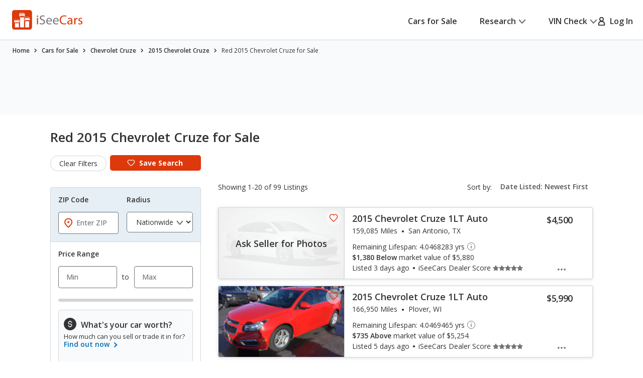

--- FILE ---
content_type: text/css
request_url: https://cdn2.iseecars.com/site/14efb5eef628141e1ae2d14d403e8bb9744777e0/v3/css/fields-and-forms.css
body_size: 3416
content:
label.error {
    font-size: 1.2rem;
}
input.has-error ~ label {
    color: #DD390C;
}
label.has-error {
    margin-bottom: .2rem;
}

.field.has-error,
label.has-error,
.form__field input.error,
input.error,
label.error {
    border-color: #AA1313!important;
    color: #AA1313 !important;
}
#login-error:before {
    display: inline-flex;
    content: '';
    background-image: url('../images/icons/ico-exclamation-red-triangle.svg');
    margin-right: 6px;
    background-size: 10px 9px;
    height: 9px;
    width: 10px;
}
.form__error-message a{
    color: #AA1313;
}
.form__error-message {
    color: #AA1313;
    font-size: 1.2rem;
    line-height: 1.25;
    margin: 0.2rem 0 0.5rem;
    padding-left: 1.6rem;
    display: none;
    position: relative;
}
@media (max-width: 767px), screen and (max-width: 812px) and (orientation: landscape) {
    .form__error-message {
        line-height: 1.5;
        margin: 0.2rem 0 -0.4rem;
    }
}
.form__error-message .ico-exclamation-triangle {
    position: absolute;
    top: 0.3rem;
    left: 0.2rem;
}
/* ------------------------------------------------------------ *\
	Form
\* ------------------------------------------------------------ */
.form .form__head {
    padding: 2rem 2.4rem 0.3rem;
}
.form .form__head h4 {
    font-size: 2rem;
    line-height: 1.6;
    font-weight: 400;
    max-width: 95%;
}
@media (max-width: 767px), screen and (max-width: 812px) and (orientation: landscape) {
    .form .form__head h4 {
        font-size: 1.6rem;
        line-height: 1.5;
    }
}
.form .form__body {
    padding: 3.2rem 2.4rem 2.8rem;
}
@media (max-width: 767px), screen and (max-width: 812px) and (orientation: landscape) {
    .form .form__body {
        padding-bottom: 2.3rem;
    }
}
.form .form__label {
    font-weight: 700;
    font-size: 1.4rem;
    line-height: 1.14;
    margin-bottom: 0.6rem;
    display: -webkit-box;
    display: -ms-flexbox;
    display: flex;
    -webkit-box-align: center;
    -ms-flex-align: center;
    align-items: center;
    -webkit-box-pack: justify;
    -ms-flex-pack: justify;
    justify-content: space-between;
}
.form .form__row + .form__row {
    margin-top: 2.9rem;
}
.form .form__foot {
    background: #F8FAFB;
    padding: 2.9rem 2.4rem 2.2rem;
    font-size: 1rem;
    line-height: 1.5;
    text-align: center;
    color: #727577;
}

@media (max-width: 767px), screen and (max-width: 812px) and (orientation: landscape) {
    .form .form__foot {
        padding: 2.2rem 2.2rem 1.9rem;
    }
}

.form p.footer-text {
    max-width: 85%;
    margin: 0 auto;
}

@media (max-width: 767px), screen and (max-width: 812px) and (orientation: landscape) {
    .form p.footer-text {
        max-width: none;
    }
}

.form .form__foot a {
    font-weight: 700;
    position: relative;
}
.form .form__foot a:before {
    content: "";
    position: absolute;
    inset: -0.2rem -0.5rem;
    border: 0.2rem solid currentColor;
    border-radius: 0.4rem;
    opacity: 0;
}
@media (hover: hover) {
    .form .form__foot a:focus-visible:before {
        opacity: 1;
    }
    .form .form__foot a:active {
        color: #333333;
    }
    .form .form__foot a:active:before {
        opacity: 0;
    }
}
.form .form__actions {
    margin-bottom: 1.4rem;
}
@media (max-width: 767px), screen and (max-width: 812px) and (orientation: landscape) {
    .form .form__actions {
        margin-bottom: 1.9rem;
    }
}
.form .form__btn {
    padding: 0.8rem 1rem;
    width: 100%;
}
@media (max-width: 767px), screen and (max-width: 812px) and (orientation: landscape) {
    .form .field {
        letter-spacing: 0;
        font-size: 1.6rem;
        line-height: 1.5;
    }
}
/*  Form save listing  */
.form--save-listing .form__body {
    padding-bottom: 2rem;
}
@media (max-width: 767px), screen and (max-width: 812px) and (orientation: landscape) {
    .form--save-listing .form__body {
        padding-bottom: 1.8rem;
    }
}
.form--save-listing .form__foot {
    padding: 1.8rem 2.4rem 1.5rem;
}
@media (max-width: 767px), screen and (max-width: 812px) and (orientation: landscape) {
    .form--save-listing .form__foot {
        padding: 1.5rem 2.4rem 1.5rem;
    }
}
@media (max-width: 767px), screen and (max-width: 812px) and (orientation: landscape) {
    .form--save-listing .form__actions {
        margin-bottom: 1.5rem;
    }
}
/*  Form create account  */
.form--create-account .form__body {
    padding-bottom: 2rem;
}
@media (max-width: 767px), screen and (max-width: 812px) and (orientation: landscape) {
    .form--create-account .form__body {
        padding-top: 2.7rem;
    }
}
.form--create-account .form__foot {
    padding: 2.3rem 2.4rem 1.8rem;
}
@media (max-width: 767px), screen and (max-width: 812px) and (orientation: landscape) {
    .form--create-account .form__foot {
        padding-top: 1.7rem;
    }
}
@media (max-width: 767px), screen and (max-width: 812px) and (orientation: landscape) {
    .form--create-account p.footer-text {
        max-width: 90%;
    }
}
.form--create-account .form__actions {
    margin-bottom: 1.9rem;
}

/* ------------------------------------------------------------ *\
	Fields
\* ------------------------------------------------------------ */

.field,
input[type="password"].field,
input[type="text"].field,
input[type="email"].field,
input[type="number"].field{
    height: auto;
    padding: 1.2rem 1.6rem 1.2rem 1.5rem;
    /*padding: 0.9rem 1.6rem 0.9rem 1.4rem;*/
    line-height: 1.715;
}
.field {
    font-size: 1.6rem;
    line-height: 1.5;
    font-weight: 500;
    color: #333333 !important;
    border: 0.1rem solid #727577 !important;
    background: #fff;
    border-radius: 0.5rem;
    width: 100%;
    -webkit-transition: border-color 0.4s, -webkit-box-shadow 0.4s;
    -o-transition: box-shadow 0.4s, border-color 0.4s;
    transition: box-shadow 0.4s, border-color 0.4s, -webkit-box-shadow 0.4s;
    display: block;
}
@media (max-width: 767px), screen and (max-width: 812px) and (orientation: landscape) {
    .field {
        font-size: 1.5rem;
        line-height: 1.6;
    }
}

.field:focus-visible,
.field:focus {
    -webkit-box-shadow: 0 0.4rem 1.2rem 0 rgba(0, 0, 0, 0.12), inset 0 0 0 0.1rem #006FB9 !important;
    box-shadow: 0 0.4rem 1.2rem 0 rgba(0, 0, 0, 0.12), inset 0 0 0 0.1rem #006FB9 !important;
    border-color: #006FB9 !important;
}

.field::-webkit-input-placeholder {
    color: #727577;
}
.field:-ms-input-placeholder {
    color: #727577;
}
.field::-moz-placeholder {
    color: #727577;
}
.field::-ms-input-placeholder {
    color: #727577;
}
.field::placeholder {
    color: #727577;
}
.field:hover::-webkit-input-placeholder {
    display: block !important;
}
.field:hover:-ms-input-placeholder {
    display: block !important;
}
.field:hover::-moz-placeholder {
    display: block !important;
}
.field:hover::-ms-input-placeholder {
    display: block !important;
}
.field:hover::placeholder {
    display: block !important;
}
/*  Field small  */
.field--small {
    padding: 1.1rem 1.6rem 1.1rem 1.5rem;
}
/*  Field smaller  */
.field--smaller,
input[type="text"].field--smaller,
input[type="password"].field--smaller,
input[type="email"].field--smaller,
input[type="number"].field--smaller{
    height: auto;
    padding: 0.9rem 1.6rem 0.9rem 1.4rem;
    font-size: 1.4rem;
    line-height: 1.715;
}
/*  Field textarea  */
.field--textarea {
    text-wrap: wrap;
    min-height: 8.3rem;
    resize: none;
    display: block;
    padding: 0.8rem 1.2rem;
}
/*  Field textarea big  */
.field--textarea-big {
    padding: 1.4rem 1.6rem;
    min-height: 10rem;
}
/*  Field amount  */
.field--amount {
    width: 9rem;
    padding: 0.3rem 0.4rem;
    text-align: center;
}

/* ------------------------------------------------------------ *\
	Checkbox
\* ------------------------------------------------------------ */
.checkbox input:checked ~ label span.checkbox_span {
    background: #727577;
}
.checkbox input:focus-visible ~ label span.checkbox_span:before {
    border-color: #006FB9;
}
.checkbox input:checked ~ label span.checkbox_span:after {
    opacity: 1;
    visibility: visible;
}
.checkbox label:not(.sr-only) {
    position: relative;
    display: -webkit-box;
    display: -ms-flexbox;
    display: flex;
    flex-wrap: wrap;
    -webkit-box-align: baseline;
    -ms-flex-align: baseline;
    align-items: baseline;
    padding-left: 3.2rem;
}
@media (max-width: 767px), screen and (max-width: 812px) and (orientation: landscape) {
    .checkbox label:not(.sr-only) {
        line-height: 1.4;
        padding-left: 3.6rem;
    }
}
.checkbox label span.checkbox_span {
    position: absolute;
    top: 0;
    left: 0;
    width: 2.4rem;
    height: 2.4rem;
    display: inline-block;
    border-radius: 0.6rem;
    border: 0.1rem solid #727577;
    -webkit-transition: background 0.4s;
    -o-transition: background 0.4s;
    transition: background 0.4s;
}
@media (max-width: 767px), screen and (max-width: 812px) and (orientation: landscape) {
    .checkbox label span.checkbox_span {
        top: 50%;
        -webkit-transform: translateY(-50%);
        -ms-transform: translateY(-50%);
        transform: translateY(-50%);
    }
}
.checkbox label span.checkbox_span:before {
    content: "";
    position: absolute;
    top: -0.5rem;
    left: -0.5rem;
    right: -0.5rem;
    bottom: -0.5rem;
    border: 0.2rem solid transparent;
    border-radius: 0.8rem;
    -webkit-transition: border-color 0.4s;
    -o-transition: border-color 0.4s;
    transition: border-color 0.4s;
}
.checkbox label span.checkbox_span:after {
    content: "";
    background-image: url(../images/icons/ico-check-white.svg);
    background-size: cover;
    background-position: 50%;
    position: absolute;
    top: 0.6rem;
    left: 0.2rem;
    width: 1.8rem;
    height: 1.2rem;
    opacity: 0;
    visibility: hidden;
    -webkit-transition: opacity 0.4s, visibility 0.4s;
    -o-transition: opacity 0.4s, visibility 0.4s;
    transition: opacity 0.4s, visibility 0.4s;
}
@media (max-width: 767px), screen and (max-width: 812px) and (orientation: landscape) {
    .checkbox label span.checkbox_span:after {
        top: 50%;
        -webkit-transform: translateY(-50%);
        -ms-transform: translateY(-50%);
        transform: translateY(-50%);
        opacity: 1;
        visibility: visible;
    }
}
@media (min-width: 768px) {
    .checkbox label span.checkbox_span.long_span {
        top: 25%;
    }
    .form-availability--small .checkbox label span.checkbox_span.long_span {
        top: 0;
    }
}
@media (max-width: 767px), screen and (max-width: 812px) and (orientation: landscape) {
    .form-availability--alt .checkbox label span.checkbox_span.long_span {
        top: 45%;
    }
}
@media (max-width: 535px){
    .form-availability--alt .checkbox label span.checkbox_span.long_span {
        top: 12%;
    }
}
@media (max-width: 1199px) {
    .checkbox label.sr-only ~ label {
        display: flex;
    }
}
.checkbox label.sr-only ~ label br {
    display: none;
}
@media (max-width: 767px), screen and (max-width: 812px) and (orientation: landscape) {
    .checkbox label.sr-only ~ label br {
        display: block;
    }
}
/* remove number spinner */
.amount__label-field input::-webkit-outer-spin-button,
.amount__label-field input::-webkit-inner-spin-button {
    -webkit-appearance: none;
    margin: 0;
}
.amount__label-field input{
    -moz-appearance: textfield;
}
.checkbox .amount__label-field {
    max-width: 9rem;
    margin-left: .5rem;
    display: inline-grid;
}
@media (max-width: 767px), screen and (max-width: 812px) and (orientation: landscape) {
    .checkbox span.amount__label-field .form__error-message {
        max-width: 9rem;
        line-height: 1.25;
        width: max-content;
    }
    .checkbox .amount__label-field {
        margin-left: .1rem;
    }
}
.checkbox label.checkbox__label-alt {
    display: block;
}
@media (min-width: 767.02px) and (max-width: 1199px) {
    .checkbox .checkbox__text {
        white-space: pre;
    }
}
/*  Checkbox small  */
.checkbox--small {
    font-size: 1.2rem;
    line-height: 2;
}
/*  Checkbox medium  */
.checkbox--medium br {
    display: none;
}
@media (max-width: 767px), screen and (max-width: 812px) and (orientation: landscape) {
    .checkbox--medium br {
        display: block;
    }
}
@media (max-width: 767px), screen and (max-width: 812px) and (orientation: landscape) {
    .checkbox--medium .span-label,
    .checkbox--medium label:not(.sr-only) {
        font-size: 1.6rem;
        line-height: 1.5;
        padding-left: 3.3rem;
    }
    .checkbox--medium .span-label{
        padding-left: 1rem;
    }
}
@media (max-width: 374px) {
    .checkbox--medium label:not(.sr-only) {
        font-size: 1.4rem;
    }
}
/* ------------------------------------------------------------ *\
	Checkboxes
\* ------------------------------------------------------------ */
.checkboxes ul {
    list-style-type: none;
}
.checkboxes li {
    margin-bottom: 1.6rem;
}
.checkboxes li:last-child {
    margin: 0;
}

/* ------------------------------------------------------------ *\
	Checkbox alt
\* ------------------------------------------------------------ */
.checkbox-alt {
    position: relative;
    z-index: 4;
}
.checkbox-alt input:checked ~ label span:before {
    background: #006FB9;
    border-color: #006FB9;
}
.checkbox-alt input:focus-visible ~ label:before {
    border-color: #006FB9;
}
.checkbox-alt input:checked ~ label span:after {
    opacity: 1;
    visibility: visible;
}
.checkbox-alt label {
    position: relative;
    display: inline-block;
    padding-left: 3.1rem;
    font-size: 1.4rem;
    line-height: 1.71;
    font-weight: 400;
}
.checkbox-alt label:before {
    content: "";
    position: absolute;
    top: -0.5rem;
    left: -0.5rem;
    right: -0.5rem;
    bottom: -0.5rem;
    border: 0.2rem solid transparent;
    border-radius: 0.8rem;
    -webkit-transition: border-color 0.4s;
    transition: border-color 0.4s;
}
.checkbox-alt label span:before {
    content: "";
    position: absolute;
    top: 0;
    left: 0;
    width: 2.4rem;
    height: 2.4rem;
    background: #fff;
    border: 0.1rem solid #727577;
    border-radius: 0.5rem;
    -webkit-transition: border-color 0.4s, background 0.4s;
    transition: border-color 0.4s, background 0.4s;
}
.checkbox-alt label span:after {
    content: "";
    background-image: url(../images/icons/ico-check-white.svg);
    background-size: cover;
    background-position: 50%;
    position: absolute;
    top: 0.6rem;
    left: 0.2rem;
    width: 1.8rem;
    height: 1.2rem;
    opacity: 0;
    visibility: hidden;
    -webkit-transition: opacity 0.4s, visibility 0.4s;
    transition: opacity 0.4s, visibility 0.4s;
}
@media (max-width: 767px), screen and (max-width: 812px) and (orientation: landscape) {
    .checkbox-alt label span:after {
        top: 50%;
        -webkit-transform: translateY(-50%);
        -ms-transform: translateY(-50%);
        transform: translateY(-50%);
    }
}
/* ------------------------------------------------------------ *\
	Checkbox pill
\* ------------------------------------------------------------ */
.checkbox-pill {
    position: relative;
}
.checkbox-pill input {
    position: absolute;
    width: 1px;
    height: 1px;
    padding: 0;
    margin: -1px;
    overflow: hidden;
    clip: rect(0, 0, 0, 0);
    border: 0;
}
.checkbox-pill input:focus-visible ~ label:before {
    opacity: 1;
    visibility: visible;
}
.checkbox-pill input:checked ~ label {
    background: #E6EFF5;
    border-color: #E6EFF5;
}
.checkbox-pill label:hover {
    color: #006FB9;
    border-color: #006FB9;
}
.checkbox-pill label {
    font-size: 1.3rem;
    line-height: 1.308;
    font-weight: 600;
    padding: 0.6rem 1.54rem;
    display: block;
    background: #fff;
    border: 0.1rem solid #D2D5D7;
    border-radius: 6.5rem;
    -webkit-transition: background 0.4s, border-color 0.4s, color 0.4s;
    transition: background 0.4s, border-color 0.4s, color 0.4s;
    position: relative;
}
.checkbox-pill label:before {
    content: "";
    position: absolute;
    top: -0.6rem;
    left: -0.6rem;
    right: -0.6rem;
    bottom: -0.6rem;
    border: 0.2rem solid currentColor;
    opacity: 0;
    visibility: hidden;
    -webkit-transition: opacity 0.4s, visibility 0.4s;
    transition: opacity 0.4s, visibility 0.4s;
    border-radius: 6.5rem;
}
/* ------------------------------------------------------------ *\
	Checkbox primary
\* ------------------------------------------------------------ */
.checkbox-primary {
    position: relative;
}
.checkbox-primary:focus-within:before {
    opacity: 1;
    visibility: visible;
}
.checkbox-primary:before {
    content: "";
    position: absolute;
    top: -0.4rem;
    left: -0.4rem;
    right: -0.4rem;
    bottom: -0.4rem;
    border: 0.2rem solid currentColor;
    opacity: 0;
    visibility: hidden;
    -webkit-transition: opacity 0.4s, visibility 0.4s;
    transition: opacity 0.4s, visibility 0.4s;
}
.checkbox-primary input {
    position: absolute;
    width: 1px;
    height: 1px;
    padding: 0;
    margin: -1px;
    overflow: hidden;
    clip: rect(0, 0, 0, 0);
    border: 0;
}
.checkbox-primary input:checked ~ label:before {
    background: #006FB9;
}
.checkbox-primary input:checked ~ label:after {
    opacity: 1;
    visibility: visible;
}
.checkbox-primary input.zero-facet ~ label:before {
    background-color: #D2D5D7;
}
.checkbox-primary input.zero-facet ~ label,
.select2-results__option.zero-facet,
option.zero-facet {
    color: #ACAEAF;
}
/*.checkbox-primary input.zero-facet ~ label:before{*/
/*  background: #F1F0F0;*/
/*  border-color: #ACAEAF;*/
/*}*/

.checkbox-primary label {
    display: -webkit-box;
    display: -ms-flexbox;
    display: flex;
    -ms-flex-wrap: wrap;
    flex-wrap: wrap;
    -webkit-box-align: center;
    -ms-flex-align: center;
    align-items: center;
    padding-left: 2.5rem;
    position: relative;
    font-size: 1.4rem;
    line-height: 1.143;
    -webkit-transition: color 0.4s;
    transition: color 0.4s;
}
.checkbox-primary label:before {
    content: "";
    position: absolute;
    top: 0;
    left: 0;
    width: 1.6rem;
    height: 1.6rem;
    border: 0.1rem solid #727577;
    border-radius: 0.2rem;
    -webkit-transition: background 0.4s, border-color 0.4s;
    transition: background 0.4s, border-color 0.4s;
}
.checkbox-primary label:after {
    content: "";
    background-image: url(../images/icons/ico-check-white.svg);
    background-size: cover;
    background-position: 50%;
    position: absolute;
    top: 0.2rem;
    left: 0.1rem;
    width: 1.4rem;
    height: 1.2rem;
    opacity: 0;
    visibility: hidden;
    -webkit-transition: opacity 0.4s, visibility 0.4s;
    transition: opacity 0.4s, visibility 0.4s;
}
.checkbox-primary label img {
    margin-right: 0.8rem;
    margin-left: -0.2rem;
}
/* ------------------------------------------------------------ *\
	Checkboxes primary
\* ------------------------------------------------------------ */
.checkboxes-primary ul {
    list-style-type: none;
}
.checkboxes-primary li {
    margin-bottom: 1.5rem;
}
.checkboxes-primary li:last-child {
    /* margin-bottom: 0; */
}
/* ------------------------------------------------------------ *\
	Radio
\* ------------------------------------------------------------ */
.radio input:checked ~ label {
    background: #727577;
    color: #fff;
}
.radio input:focus-visible ~ label:after {
    border-color: #006FB9;
}
.radio label {
    width: 4.5rem;
    height: 4.8rem;
    display: -webkit-box;
    display: -ms-flexbox;
    display: flex;
    -webkit-box-align: center;
    -ms-flex-align: center;
    align-items: center;
    -webkit-box-pack: center;
    -ms-flex-pack: center;
    justify-content: center;
    font-size: 1.6rem;
    line-height: 1.5;
    border: 0.1rem solid #727577;
    border-radius: 0.5rem;
    -webkit-transition: background 0.4s, color 0.4s;
    -o-transition: background 0.4s, color 0.4s;
    transition: background 0.4s, color 0.4s;
    position: relative;
}
.radio label:after {
    content: "";
    position: absolute;
    top: -0.5rem;
    left: -0.5rem;
    right: -0.5rem;
    bottom: -0.5rem;
    border: 0.2rem solid transparent;
    border-radius: 0.8rem;
    -webkit-transition: border-color 0.4s;
    -o-transition: border-color 0.4s;
    transition: border-color 0.4s;
}
/* ------------------------------------------------------------ *\
	Radios
\* ------------------------------------------------------------ */
.radios ul {
    list-style-type: none;
    display: -webkit-box;
    display: -ms-flexbox;
    display: flex;
    -ms-flex-wrap: wrap;
    flex-wrap: wrap;
    -webkit-box-align: center;
    -ms-flex-align: center;
    align-items: center;
    margin: 0 -0.5rem -1rem;
}
@media (max-width: 1399px) {
    .radios ul {
        margin: 0 -0.4rem -1rem;
    }
}
@media (max-width: 767px), screen and (max-width: 812px) and (orientation: landscape) {
    .radios ul {
        -webkit-box-pack: justify;
        -ms-flex-pack: justify;
        justify-content: space-between;
        max-width: 32rem;
    }
}
.radios li {
    padding: 0 0.5rem;
    margin-bottom: 1rem;
    -webkit-box-flex: 1;
    -ms-flex: 1 1;
    flex: 1 1;
    max-width: 5.3rem;
}
@media (max-width: 1399px) {
    .radios li {
        padding: 0 0.4rem;
    }
}

/* ------------------------------------------------------------ *\
	Radio primary
\* ------------------------------------------------------------ */
.radio-primary {
    position: relative;
}
.radio-primary:focus-within:before {
    opacity: 1;
    visibility: visible;
}
.radio-primary:before {
    content: "";
    position: absolute;
    top: -0.4rem;
    left: -0.4rem;
    right: -0.4rem;
    bottom: -0.4rem;
    border: 0.2rem solid currentColor;
    opacity: 0;
    visibility: hidden;
    -webkit-transition: opacity 0.4s, visibility 0.4s;
    transition: opacity 0.4s, visibility 0.4s;
}
.radio-primary input:checked ~ label:after {
    opacity: 1;
    visibility: visible;
}
.radio-primary input:disabled ~ label {
    pointer-events: none;
    opacity: 0.5;
}
.radio-primary input:disabled ~ label:before {
    background: #F1F0F0;
    border-color: #D2D5D7;
}
.radio-primary label {
    display: -webkit-box;
    display: -ms-flexbox;
    display: flex;
    -ms-flex-wrap: wrap;
    flex-wrap: wrap;
    -webkit-box-align: center;
    -ms-flex-align: center;
    align-items: center;
    position: relative;
    padding-left: 2.6rem;
    font-size: 1.4rem;
    line-height: 1.286;
    -webkit-transition: opacity 0.4s;
    transition: opacity 0.4s;
}
.radio-primary label:before {
    content: "";
    position: absolute;
    top: 0.1rem;
    left: 0;
    width: 1.6rem;
    height: 1.6rem;
    border-radius: 50%;
    border: 0.1rem solid #727577;
    background: #fff;
}
.radio-primary label:after {
    content: "";
    position: absolute;
    width: 1.2rem;
    height: 1.2rem;
    top: 0.3rem;
    left: 0.2rem;
    border-radius: 50%;
    background: #727577;
    opacity: 0;
    visibility: hidden;
    -webkit-transition: opacity 0.4s, visibility 0.4s;
    transition: opacity 0.4s, visibility 0.4s;
}
.radio-primary label img {
    margin-right: 0.2rem;
}

.radio-primary label.radio-default span {
    margin-left: 0;
}
.radio-primary label span {
    display: block;
    margin-left: 0.8rem;
}
/* ------------------------------------------------------------ *\
	Radios primary
\* ------------------------------------------------------------ */
.radios-primary ul {
    list-style-type: none;
}
.radios-primary li {
    margin-bottom: 1.45rem;
}
.radios-primary li:last-child {
    margin-bottom: 0;
}
/*  Radios primary small  */
.radios-primary--small li {
    margin-bottom: 1.25rem;
}

.form__field{
    display: inline-block;
    /*max-width: 18rem;*/
    width: 100%;
}
.form__field.vhr-email {
    width: 98%;
    @media (max-width: 767px) {
        width: 99%;
    }
}
.form__field .form__field{
    margin-right: 0;
    margin-bottom: 0;
}
.form__field--medium{
    max-width: 20.2rem;
}
.form__field--big{
    max-width: 35.3rem;
}
.form__textarea.form__field {
    max-width: 43rem;
}


.form__row {
    row-gap: .6rem;
    /*display: flex;*/
    display: block;
    align-items: baseline;
    flex-wrap: wrap;
}
@media (hover: hover) and (min-width: 1023.02px) {
    .form__row {
        row-gap: 1.3rem;
    }
    .form__row + .form__row {
        margin-top: 1.3rem;
    }
}
.form-payment-calculator .form__row {
    display: block;
}


--- FILE ---
content_type: text/xml
request_url: https://sts.us-east-1.amazonaws.com/
body_size: 2054
content:
<AssumeRoleWithWebIdentityResponse xmlns="https://sts.amazonaws.com/doc/2011-06-15/">
  <AssumeRoleWithWebIdentityResult>
    <Audience>us-east-1:5b3bdc73-95c4-4d98-9c6d-d8827c9cc4e2</Audience>
    <AssumedRoleUser>
      <AssumedRoleId>AROAQIC2LZDDJOHMGZG6O:cwr</AssumedRoleId>
      <Arn>arn:aws:sts::017369385158:assumed-role/RUM-Monitor-us-east-1-017369385158-2222005809361-Unauth/cwr</Arn>
    </AssumedRoleUser>
    <Provider>cognito-identity.amazonaws.com</Provider>
    <Credentials>
      <AccessKeyId>ASIAQIC2LZDDGWLSDSGL</AccessKeyId>
      <SecretAccessKey>CHi+RGVep+DybliqTkIrjrgbdDw0gqg5DRSSvMzl</SecretAccessKey>
      <SessionToken>IQoJb3JpZ2luX2VjEKP//////////wEaCXVzLWVhc3QtMSJGMEQCIEMnEhFHsCGfd2CCPAXWlPJ04SATXpIiITlK/yN7AVvXAiASesFoTgpvC+lVca8kjXoQGQNrFAKostPz63WhFU5mSiqGAwhsEAAaDDAxNzM2OTM4NTE1OCIM4hlG0S2HjRUPPe/uKuMCKQS7pqvuvclrcrbaVLUFth1sRDw7E7CogpDrmaNmEjDl57psdV02fWixC2xusctqRNva5wCqH8YeY2Os6xALpvdL1zs3Znzec5HoeZm7/J9dihxKtcoQApN+O8f/xLeYl83pReyH11EtzcXLxdtpE/3+zDeDrKwIVY6O5tlg0+tcnVeiC8H2aPkB7/nZkg+zVsdZ9Gy36OMZFs7ewEUgGYKMeBtFy49HeWAzctWCStTgMdIBR2gE9STcKx3PT4l8m4JsigTqRdPNuOMw+FnFEH99QMcCGbI8vLip3/GHwIR/s4mU3AgGrRldfMoNV2ie2lX/3zLFY1wyz+nkRz1AjRefaddBHWbK3BFjHa3wX9pkcdzw19b7o2fwAHn4xWt8JmqwegXCBeKe8GK3yET9ChF8mwF7yHxYquxh4qg3HkOFsbmKpmMOC8STcAFtVGF0jTp7MHDhIuakkkD728/mc5GKDTCytK/LBjqGAgGBzGrM3JHRzsXrTIZRyIcQpQb1+1B+y9yKKtg5u8Tx5gazmyYyzMs9W/SpxJlO532Nz9a5sAhKoi8cfQWwUxqsZhLkZAdXuUj+TM43NMGiqhiSWsKj7Q5sskTOxSoGF8/HyPZHk+V8Z1ZDcY5fceWritJu9VaT76G8X8hneyqLU6m2jWRaPz2CsttDCUXdFc+lkGCfutaHaUEhPZ91j6dWBu1Zq7fLrDSJg3gmO5G1DnGS/F0SXSINYVxjpjMoSLvjjugdZis8gDgfspxjvDjOjUMSzdinzOZe80809QjsOQG2v5pyPwVR406QOSCk8D4ZoExDi4brUpAVPttDcz35sWdY7P4=</SessionToken>
      <Expiration>2026-01-17T19:51:30Z</Expiration>
    </Credentials>
    <SubjectFromWebIdentityToken>us-east-1:040b4bc8-c6ed-cf7b-c99e-e73bfad8e70b</SubjectFromWebIdentityToken>
  </AssumeRoleWithWebIdentityResult>
  <ResponseMetadata>
    <RequestId>6755b54e-2884-41da-a1c8-71cccc545db4</RequestId>
  </ResponseMetadata>
</AssumeRoleWithWebIdentityResponse>
